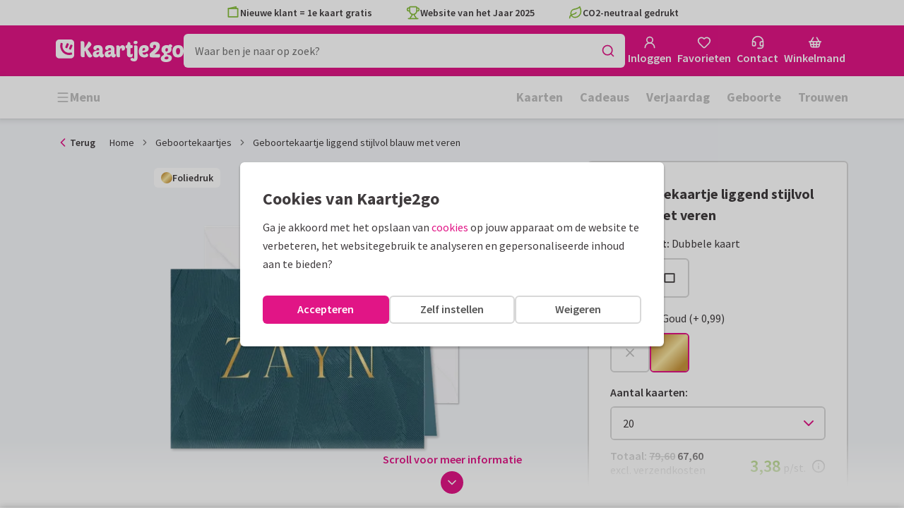

--- FILE ---
content_type: application/javascript
request_url: https://assets.kaartje2go.nl/assets/js/modern/5626.ef3df63e666b09c3953.js
body_size: 13983
content:
!function(){try{("undefined"!=typeof window?window:"undefined"!=typeof global?global:"undefined"!=typeof globalThis?globalThis:"undefined"!=typeof self?self:{}).SENTRY_RELEASE={id:"react-frontend@2026.01.21.1"}}catch(e){}}(),function(){try{var e="undefined"!=typeof window?window:"undefined"!=typeof global?global:"undefined"!=typeof globalThis?globalThis:"undefined"!=typeof self?self:{};e._sentryModuleMetadata=e._sentryModuleMetadata||{},e._sentryModuleMetadata[(new e.Error).stack]=function(e){for(var r=1;r<arguments.length;r++){var t=arguments[r];if(null!=t)for(var a in t)t.hasOwnProperty(a)&&(e[a]=t[a])}return e}({},e._sentryModuleMetadata[(new e.Error).stack],{"_sentryBundlerPluginAppKey:react-frontend":!0})}catch(e){}}();try{!function(){var e="undefined"!=typeof window?window:"undefined"!=typeof global?global:"undefined"!=typeof globalThis?globalThis:"undefined"!=typeof self?self:{},r=(new e.Error).stack;r&&(e._sentryDebugIds=e._sentryDebugIds||{},e._sentryDebugIds[r]="f1926b42-5e01-41e3-a927-0c6f53e80472",e._sentryDebugIdIdentifier="sentry-dbid-f1926b42-5e01-41e3-a927-0c6f53e80472")}()}catch(e){}(globalThis.__LOADABLE_LOADED_CHUNKS__=globalThis.__LOADABLE_LOADED_CHUNKS__||[]).push([[5626],{535(e,r,t){"use strict";e.exports=t.p+"images/card-rectl-normal.0577d0ef10ae06fc.webp"},740(e,r,t){var a={"./de-DE/card-oblong-back-large-nologo.png":69053,"./de-DE/card-oblong-back-large.png":34014,"./de-DE/card-oblong-single-back-large-nologo.png":15498,"./de-DE/card-oblong-single-back-large.png":19043,"./de-DE/card-rect-single-back-large-nologo.png":20999,"./de-DE/card-rectl-back-large-nologo.png":15094,"./de-DE/card-rectl-back-large.png":32815,"./de-DE/card-rectl-single-back-large-nologo.png":28799,"./de-DE/card-rectl-single-back-large.png":66040,"./de-DE/card-rectp-back-large-nologo.png":56906,"./de-DE/card-rectp-back-large.png":13699,"./de-DE/card-rectp-single-back-large-nologo.png":63363,"./de-DE/card-rectp-single-back-large.png":41596,"./de-DE/card-skysp-back-large-nologo.png":82590,"./de-DE/card-skysp-back-large.png":59879,"./de-DE/card-square-back-large-nologo.png":82225,"./de-DE/card-square-back-large.png":38786,"./de-DE/card-square-single-back-large-nologo.png":75454,"./de-DE/sas-card-oblong-back-large-nologo.png":40753,"./de-DE/sas-card-oblong-back-large.png":97570,"./de-DE/sas-card-oblong-single-back-large-nologo.png":84542,"./de-DE/sas-card-oblong-single-back-large.png":8679,"./de-DE/sas-card-rectl-back-large-nologo.png":46450,"./de-DE/sas-card-rectl-back-large.png":51675,"./de-DE/sas-card-rectl-single-back-large-nologo.png":14299,"./de-DE/sas-card-rectl-single-back-large.png":12580,"./de-DE/sas-card-rectp-back-large-nologo.png":54190,"./de-DE/sas-card-rectp-back-large.png":74455,"./de-DE/sas-card-rectp-single-back-large-nologo.png":6791,"./de-DE/sas-card-rectp-single-back-large.png":13488,"./de-DE/sas-card-skysp-back-large-nologo.png":94530,"./de-DE/sas-card-skysp-back-large.png":81259,"./de-DE/sas-card-square-back-large-nologo.png":26157,"./de-DE/sas-card-square-back-large.png":49838,"./de-DE/sas-card-square-single-back-large-nologo.png":68557,"./nl-BE/card-oblong-back-large-nologo.png":56278,"./nl-BE/card-oblong-back-large.png":76143,"./nl-BE/card-oblong-single-back-large-nologo.png":59359,"./nl-BE/card-oblong-single-back-large.png":38616,"./nl-BE/card-rect-single-back-large-nologo.png":66290,"./nl-BE/card-rectl-back-large-nologo.png":53031,"./nl-BE/card-rectl-back-large.png":67728,"./nl-BE/card-rectl-single-back-large-nologo.png":12180,"./nl-BE/card-rectl-single-back-large.png":59293,"./nl-BE/card-rectp-back-large-nologo.png":63331,"./nl-BE/card-rectp-back-large.png":87804,"./nl-BE/card-rectp-single-back-large-nologo.png":19200,"./nl-BE/card-rectp-single-back-large.png":43977,"./nl-BE/card-skysp-back-large-nologo.png":36971,"./nl-BE/card-skysp-back-large.png":7252,"./nl-BE/card-square-back-large-nologo.png":31234,"./nl-BE/card-square-back-large.png":33803,"./nl-BE/card-square-single-back-large-nologo.png":64427,"./nl-NL/card-oblong-back-large-nologo.png":10759,"./nl-NL/card-oblong-back-large.png":76400,"./nl-NL/card-oblong-single-back-large-nologo.png":36468,"./nl-NL/card-oblong-single-back-large.png":17021,"./nl-NL/card-rect-single-back-large-nologo.png":49677,"./nl-NL/card-rectl-back-large-nologo.png":75112,"./nl-NL/card-rectl-back-large.png":96929,"./nl-NL/card-rectl-single-back-large-nologo.png":45985,"./nl-NL/card-rectl-single-back-large.png":6706,"./nl-NL/card-rectp-back-large-nologo.png":25740,"./nl-NL/card-rectp-back-large.png":91877,"./nl-NL/card-rectp-single-back-large-nologo.png":82181,"./nl-NL/card-rectp-single-back-large.png":5430,"./nl-NL/card-skysp-back-large-nologo.png":5324,"./nl-NL/card-skysp-back-large.png":48613,"./nl-NL/card-square-back-large-nologo.png":20039,"./nl-NL/card-square-back-large.png":35952,"./nl-NL/card-square-single-back-large-nologo.png":20820};function s(e){var r=c(e);return t(r)}function c(e){if(!t.o(a,e)){var r=new Error("Cannot find module '"+e+"'");throw r.code="MODULE_NOT_FOUND",r}return a[e]}s.keys=function(){return Object.keys(a)},s.resolve=c,e.exports=s,s.id=740},2017(e,r,t){"use strict";e.exports=t.p+"images/card-rectp-normal-rounded-single.e496ac4dbc7982b5.png"},4494(e,r,t){"use strict";e.exports=t.p+"images/card-oblong-super-rounded.4e617e09254cfebe.png"},4539(e,r,t){"use strict";e.exports=t.p+"images/card-rectl-large-rounded.9510d5660015fe19.webp"},5324(e,r,t){"use strict";e.exports=t.p+"images/card-skysp-back-large-nologo.2d44b5a32b1de426.png"},5417(e,r,t){"use strict";e.exports=t.p+"images/card-rectp-super-rounded-single.6d281cb84e53dd93.png"},5430(e,r,t){"use strict";e.exports=t.p+"images/card-rectp-single-back-large.9b17e6eb8ba393d1.png"},6706(e,r,t){"use strict";e.exports=t.p+"images/card-rectl-single-back-large.31f07498cdf1ea34.png"},6791(e,r,t){"use strict";e.exports=t.p+"images/sas-card-rectp-single-back-large-nologo.ffa7e7b71c1c39f8.png"},6889(e,r,t){"use strict";e.exports=t.p+"images/card-square-super-rounded-single.853f0cb070d7fc3d.png"},7252(e,r,t){"use strict";e.exports=t.p+"images/card-skysp-back-large.1b04971ddcd8e7f5.png"},8679(e,r,t){"use strict";e.exports=t.p+"images/sas-card-oblong-single-back-large.a7b468d209c60a96.png"},8803(e,r,t){"use strict";t.d(r,{A:()=>y,r:()=>v});t(74423),t(72712),t(3362),t(21699);var a=t(96540),s=t(46215),c=t(98383),n=t(25593),o=t(21578),i=t(5e4),d=t(57660),l=t(39716),u=t(78900),p=t(37279),g=t(74804);function b(e,r){var t=Object.keys(e);if(Object.getOwnPropertySymbols){var a=Object.getOwnPropertySymbols(e);r&&(a=a.filter(function(r){return Object.getOwnPropertyDescriptor(e,r).enumerable})),t.push.apply(t,a)}return t}function f(e){for(var r=1;r<arguments.length;r++){var t=null!=arguments[r]?arguments[r]:{};r%2?b(Object(t),!0).forEach(function(r){m(e,r,t[r])}):Object.getOwnPropertyDescriptors?Object.defineProperties(e,Object.getOwnPropertyDescriptors(t)):b(Object(t)).forEach(function(r){Object.defineProperty(e,r,Object.getOwnPropertyDescriptor(t,r))})}return e}function m(e,r,t){return(r=function(e){var r=function(e,r){if("object"!=typeof e||!e)return e;var t=e[Symbol.toPrimitive];if(void 0!==t){var a=t.call(e,r||"default");if("object"!=typeof a)return a;throw new TypeError("@@toPrimitive must return a primitive value.")}return("string"===r?String:Number)(e)}(e,"string");return"symbol"==typeof r?r:r+""}(r))in e?Object.defineProperty(e,r,{value:t,enumerable:!0,configurable:!0,writable:!0}):e[r]=t,e}async function v(e){let r=arguments.length>1&&void 0!==arguments[1]&&arguments[1],t=arguments.length>2?arguments[2]:void 0,a=arguments.length>3?arguments[3]:void 0,s=arguments.length>4&&void 0!==arguments[4]?arguments[4]:{};const c=await i.o.getCard(e,r,t,a,s);return""===t&&""===a||(s.disableCache=!0),c}const y=function(e,r){var t,b;let m=!(arguments.length>2&&void 0!==arguments[2])||arguments[2];const{slug:y,shipType:h,url:w}=e,x=(0,l.A)(),O=m?(0,u.S)(x):void 0,P=m?(0,o.Ri)("PERSONALIZED_AGE_COOKIE_NAME",x):void 0,{data:k,error:S,refetch:_,isLoading:j,isSuccess:I,isError:E,isFetching:D}=(0,s.I)({queryKey:g.BI.withParams(e,r,O||"",P||""),queryFn:()=>v(e,r,O,P),enabled:m&&!!y,gcTime:30*n.OY,staleTime:1/0,retry:!1,retryOnMount:!1}),{cardImages:A,cards:q,cardSets:N,cardTags:T,cardproducts:C,designers:B,donations:R,envelopeSeals:L,products:M,productDesigns:G,meta:F,metatags:U,pricingOverviews:$,productSubtypes:z,productTags:W,tierPrices:V}=k||{};let H,Y=(null===S||void 0===S?void 0:S.status)||(null===k||void 0===k?void 0:k.status);const K=e=>{const r=e&&i.o.getCardUrl(e)||void 0;r&&(Y=c.FQ,H=r)},Q=(0,a.useMemo)(()=>{if(D)return;const e=q&&i.o.findCardBySlug(q,y);if(!e){const e=d.T.getFirstResource(q);return void K(e)}if(i.o.isCorrectUrl(e,w,r))return e;K(e)},[q,y,D]),X=(0,a.useMemo)(()=>{var e;const r=null===Q||void 0===Q||null===(e=Q.relationships)||void 0===e||null===(e=e.cardImages)||void 0===e||null===(e=e.data)||void 0===e?void 0:e.id;return r?null===A||void 0===A?void 0:A[r]:void 0},[null===Q||void 0===Q?void 0:Q.id,A]),J=(0,a.useMemo)(()=>{var e;if(!T)return[];const r=null===Q||void 0===Q||null===(e=Q.relationships)||void 0===e||null===(e=e.cardTags)||void 0===e?void 0:e.data,t=(null===r||void 0===r?void 0:r.map(e=>e.id))||[];return(null===t||void 0===t?void 0:t.map(e=>T[e]))||[]},[null===Q||void 0===Q?void 0:Q.id,T]),Z=(0,a.useMemo)(()=>{var e;const r=null===Q||void 0===Q||null===(e=Q.relationships)||void 0===e||null===(e=e.designers)||void 0===e||null===(e=e.data)||void 0===e?void 0:e.id;return r?null===B||void 0===B?void 0:B[r]:void 0},[null===Q||void 0===Q?void 0:Q.id,B]),ee=(0,a.useMemo)(()=>{var e;const r=null===Z||void 0===Z||null===(e=Z.relationships)||void 0===e||null===(e=e.donations)||void 0===e||null===(e=e.data)||void 0===e?void 0:e.id;return r?null===R||void 0===R?void 0:R[r]:void 0},[Z,R]),re=(0,a.useMemo)(()=>{var e;const r=null===Q||void 0===Q||null===(e=Q.relationships)||void 0===e||null===(e=e.envelopeSeals)||void 0===e||null===(e=e.data)||void 0===e?void 0:e.id;return r?null===L||void 0===L?void 0:L[r]:void 0},[Q,L]),te=(0,a.useMemo)(()=>{var e;const r=null===Q||void 0===Q||null===(e=Q.relationships)||void 0===e||null===(e=e.productDesigns)||void 0===e||null===(e=e.data)||void 0===e?void 0:e.map(e=>e.id),t=r&&r.find(e=>{var r;return(null===G||void 0===G||null===(r=G[e].meta)||void 0===r?void 0:r.productSubtypeId)===p.gM.ENVELOPE_SEALS});return t?null===G||void 0===G?void 0:G[t]:void 0},[Q,G]),ae=(0,a.useMemo)(()=>{var e;const r=null===Q||void 0===Q||null===(e=Q.relationships)||void 0===e||null===(e=e.preferredProducts)||void 0===e?void 0:e.data;return null===r||void 0===r?void 0:r.reduce((e,r)=>{var t;const a=r.id,s=null===M||void 0===M?void 0:M[a],c=null===s||void 0===s||null===(t=s.relationships)||void 0===t||null===(t=t.productSubtypes)||void 0===t||null===(t=t.data)||void 0===t?void 0:t.id;return s&&c?f(f({},e),{},{[p.Mg[c]]:s}):e},{})},[Q,M]),se=(0,a.useMemo)(()=>{var e;const r=null===Q||void 0===Q||null===(e=Q.relationships)||void 0===e||null===(e=e.productsForPreviews)||void 0===e?void 0:e.data;return null===r||void 0===r?void 0:r.reduce((e,r)=>{var t;const a=r.id,s=null===M||void 0===M?void 0:M[a],c=null===s||void 0===s||null===(t=s.relationships)||void 0===t||null===(t=t.productSubtypes)||void 0===t||null===(t=t.data)||void 0===t?void 0:t.id;return s&&c?f(f({},e),{},{[p.Mg[c]]:s}):e},{})},[Q,M]),ce=(0,a.useMemo)(()=>{var e;if(!Q||!C||!z||!Object.keys(z).length||!Object.keys(C).length)return;const r=(null===Q||void 0===Q||null===(e=Q.relationships)||void 0===e||null===(e=e.productSubtypes)||void 0===e||null===(e=e.data)||void 0===e?void 0:e.map(e=>e.id))||[],t={};return Object.values(C).forEach(e=>{var a;if(null!==(a=e.meta)&&void 0!==a&&a.isDefaultPdp){const a=null===r||void 0===r?void 0:r.find(r=>{var t;const a=null===z||void 0===z?void 0:z[r];return null===a||void 0===a||null===(t=a.meta)||void 0===t?void 0:t.sortedCardProducts.includes(e.id)});if(!a)return;t[e.attributes.pagesAmount]={cardproduct:e,productSubtypeId:a}}}),t},[null===Q||void 0===Q?void 0:Q.id]),ne=(0,a.useMemo)(()=>{if(!Q||!ce||!$||!Object.keys($).length)return;const e={};for(const a in ce)if(Object.prototype.hasOwnProperty.call(ce,a)){var r,t;const s=ce[a],c=null===(r=Object.values((null===(t=s.cardproduct.relationships)||void 0===t?void 0:t.pricingOverviews.data)||{}))||void 0===r?void 0:r[0];c&&(e[a]=$[c.id])}return Object.keys(e).length?e:void 0},[Q,ce,$]),oe=(0,a.useMemo)(()=>{var e;const r=null===Q||void 0===Q||null===(e=Q.relationships)||void 0===e||null===(e=e.cardSets)||void 0===e||null===(e=e.data)||void 0===e||null===(e=e[0])||void 0===e?void 0:e.id;return r?null===N||void 0===N?void 0:N[r]:void 0},[Q,N]),ie=(null===Q||void 0===Q?void 0:Q.attributes.cardSetImageUrl)||void 0,de=(null===oe||void 0===oe||null===(t=oe.attributes)||void 0===t?void 0:t.title)||void 0,le=null===Q||void 0===Q?void 0:Q.attributes.cardImpressionImageUrl,ue=null===Q||void 0===Q?void 0:Q.attributes.cardAmbianceImage,pe=(0,a.useMemo)(()=>{var e;return((null===oe||void 0===oe||null===(e=oe.relationships)||void 0===e||null===(e=e.cards)||void 0===e||null===(e=e.data)||void 0===e?void 0:e.map(e=>e.id))||[]).filter(e=>e!==(null===Q||void 0===Q?void 0:Q.id))},[Q,oe]),ge=(0,a.useMemo)(()=>q&&(null===pe||void 0===pe?void 0:pe.map(e=>q[e]))||[],[pe]),be=(0,a.useMemo)(()=>{var e;const r=null===Q||void 0===Q||null===(e=Q.relationships)||void 0===e||null===(e=e.metatags)||void 0===e||null===(e=e.data)||void 0===e?void 0:e.id;return r?null===U||void 0===U?void 0:U[r]:void 0},[Q,U]),fe=(0,a.useMemo)(()=>{if(!z||!C)return{};const e={};return Object.values(z).forEach(r=>{var t;const a=((null===(t=r.meta)||void 0===t?void 0:t.sortedCardProducts)||[]).map(e=>C[e]);e[r.id]=a}),e},[C,z]),me=(null===Q||void 0===Q||null===(b=Q.meta)||void 0===b?void 0:b.isRounded)||!1;return{isLoading:j,isSuccess:I,isError:E,refetch:_,data:k,error:S,card:Q,cardPrices:ne,cardTags:J,cardId:null===Q||void 0===Q?void 0:Q.id,cardImages:X,cardImpressionImage:le,cardAmbianceImage:ue,cardProducts:C,cardProductsByProductSubtypeId:fe,cardSetIds:pe,cardSetCards:ge,cardSetImage:ie,cardSetTitle:de,designer:Z,donation:ee,envelopeSeal:re,envelopeSealProductDesign:te,isFetching:D,isRounded:me,isPersonalized:!!O||!!P,meta:F,metatags:be,pdpDefaultCardProducts:ce,preferredProducts:f(f({},se),ae),pricingOverviews:$,productSubtypes:z,products:M,productDesigns:G,productTags:W,redirectLocation:H,shipType:h,statusCode:Y,tierPrices:V,getCardTierPrices:e=>{var r,t;if(!e)return[];const a=null===C||void 0===C?void 0:C[e],s=(null===a||void 0===a||null===(r=a.meta)||void 0===r?void 0:r.sortedTierPrices)||(null===a||void 0===a||null===(t=a.relationships)||void 0===t||null===(t=t.tierPrices)||void 0===t||null===(t=t.meta)||void 0===t?void 0:t.sortedCollection)||[];return s.length?s.map(e=>(e=>{if(e)return null===V||void 0===V?void 0:V[e]})(e)).filter(Boolean):[]}}}},9943(e,r,t){"use strict";e.exports=t.p+"images/card-rectp-normal-rounded.b5455461bcb40ae3.webp"},10759(e,r,t){"use strict";e.exports=t.p+"images/card-oblong-back-large-nologo.005e98e2c188cfcb.png"},10811(e,r,t){"use strict";e.exports=t.p+"images/card-skyp-rounded-single.1d148adf17b1a86b.png"},11334(e,r,t){"use strict";e.exports=t.p+"images/card-oblong-normal-rounded.45571193a06c5d67.png"},11607(e,r,t){"use strict";e.exports=t.p+"images/card-oblong-super-rounded.cb75873002d183ae.webp"},12180(e,r,t){"use strict";e.exports=t.p+"images/card-rectl-single-back-large-nologo.ffa7e7b71c1c39f8.png"},12311(e,r,t){var a={"./card-skyp-rounded-single.png":10811,"./card-skyp-rounded-single.webp":63648,"./card-skyp-rounded.png":85752,"./card-skyp-rounded.webp":97509,"./card-skyp.png":24516,"./card-skyp.webp":67001};function s(e){var r=c(e);return t(r)}function c(e){if(!t.o(a,e)){var r=new Error("Cannot find module '"+e+"'");throw r.code="MODULE_NOT_FOUND",r}return a[e]}s.keys=function(){return Object.keys(a)},s.resolve=c,e.exports=s,s.id=12311},12580(e,r,t){"use strict";e.exports=t.p+"images/sas-card-rectl-single-back-large.a7b468d209c60a96.png"},13488(e,r,t){"use strict";e.exports=t.p+"images/sas-card-rectp-single-back-large.61738a2f37993012.png"},13671(e,r,t){"use strict";e.exports=t.p+"images/card-square-super.88eb891b6691e160.webp"},13678(e,r,t){"use strict";e.exports=t.p+"images/card-rectl-large-rounded-single.af1b8f80ddc304a6.webp"},13699(e,r,t){"use strict";e.exports=t.p+"images/card-rectp-back-large.a94a97aec379c2ab.png"},14086(r,t,a){"use strict";a.d(t,{a:()=>k});a(3362),a(38781);var s=a(8802),c=a(88215),n=a(21578),o=a(78900),i=a(55992),d=a(98383),l=a(19599),u=a(57660),p=a(56876),g=a(440),b=a(30400),f=a(71796),m=a(36926),v=a(14586),y=a(94636),h=a(83955);const w=["userId","experimentsManager"];function x(e,r){var t=Object.keys(e);if(Object.getOwnPropertySymbols){var a=Object.getOwnPropertySymbols(e);r&&(a=a.filter(function(r){return Object.getOwnPropertyDescriptor(e,r).enumerable})),t.push.apply(t,a)}return t}function O(e){for(var r=1;r<arguments.length;r++){var t=null!=arguments[r]?arguments[r]:{};r%2?x(Object(t),!0).forEach(function(r){P(e,r,t[r])}):Object.getOwnPropertyDescriptors?Object.defineProperties(e,Object.getOwnPropertyDescriptors(t)):x(Object(t)).forEach(function(r){Object.defineProperty(e,r,Object.getOwnPropertyDescriptor(t,r))})}return e}function P(e,r,t){return(r=function(e){var r=function(e,r){if("object"!=typeof e||!e)return e;var t=e[Symbol.toPrimitive];if(void 0!==t){var a=t.call(e,r||"default");if("object"!=typeof a)return a;throw new TypeError("@@toPrimitive must return a primitive value.")}return("string"===r?String:Number)(e)}(e,"string");return"symbol"==typeof r?r:r+""}(r))in e?Object.defineProperty(e,r,{value:t,enumerable:!0,configurable:!0,writable:!0}):e[r]=t,e}class k{static async reorderThroughCardPlanner(e,r){var t;let a=arguments.length>2&&void 0!==arguments[2]&&arguments[2];p.q.captureBreadcrumb("action","CardSuborderService.reorderCardSuborderThroughCardPlanner");const s=await l.G.post(c.yA3,{userId:e,suborderId:r,removeOriginal:a},{retries:1}),n=u.T.getFirstResource(s.cardSuborders);return(null===n||void 0===n||null===(t=n.meta)||void 0===t?void 0:t.hashedId)||!1}static async setCardProduct(e,r,t){p.q.captureBreadcrumb("action","CardSuborderService.setCardProduct",{suborderId:r,cardProductId:t});const a=u.T.createPostData("cardproducts",void 0,{id:t});return l.G.put(c.M20,O({userId:e,suborderId:r},a))}static getAvailableCardProductsForSuborder(e,r,t,a,s,n,o){p.q.captureBreadcrumb("action","CardSuborderService.getAvailableCardProducts",{suborderId:r,shipType:t,quantity:a});const i={suborderId:r,userId:e,include:["pricing_overviews"],shiptype:t,qty:a||1,is_processed_by_print_api:s||!1,is_processed_by_bloom_gift:n||!1};return l.G.get(c.u9H,i,{signal:o})}static get setQuantityInterceptor(){return{onFulfilled:e=>e,onRejected:async e=>{const r=e.response?e.response.status:null,t=e.config;return t&&r===d.lF?(t.headers["X-Agree-Policy"]="true",l.G.instance(t)):Promise.reject(e)}}}static setDefaults(e,r){return p.q.captureBreadcrumb("action","CardSuborderService.setDefaults",{suborderId:r}),l.G.put(c.gJL,{userId:e,suborderId:r})}static setQuantity(e,r,t,a){p.q.captureBreadcrumb("action","CardSuborderService.setQuantity",{suborderId:r,quantity:t});const s=u.T.createPostData("cardproducts",void 0,{quantity:t});return l.G.put(c.bXQ,O({userId:e,suborderId:r},s),{signal:a,responseInterceptor:this.setQuantityInterceptor,includeHeaders:!0})}static setShipType(e,r,t,a){let s=arguments.length>4&&void 0!==arguments[4]&&arguments[4];p.q.captureBreadcrumb("action","CardSuborderService.setShipType",{suborderId:r,shipTypeId:t});const n=a?{id:t.toString(),quantity:a}:{id:t.toString()},o=u.T.createPostData("ship_types",void 0,n),i=s?{"X-Agree-Policy":"true"}:void 0;return l.G.put(c.rkR,O({userId:e,suborderId:r},o),{includeHeaders:!0,headers:i})}static updateConceptName(e,r,t){p.q.captureBreadcrumb("action","CardSuborderService.updateConceptName",{suborderId:r,name:t});const a=u.T.createPostData("card_suborders",void 0,{name:t});return l.G.patch(c.WBs,O({userId:e,suborderId:r},a),{retries:1})}static setComplete(e,r,t){p.q.captureBreadcrumb("action","CardSuborderService.setComplete",{suborderId:r});const a=u.T.createPostData("cardsuborders",r,t);return l.G.put(c.jFm,O({userId:e,suborderId:r},a),{retries:1})}static addAddOn(e,r,t,a){const s=O({id:t},a&&{product_design:{id:a}}),n=O({suborderId:r,userId:e,include:["postcards.cards.categories","cardproducts","add_ons","ship_methods","ship_types","product_designs"]},u.T.createPostData("products",void 0,s));return p.q.captureBreadcrumb("action","CardSuborderService.addAddOn",{suborderId:r,addOnId:t,designId:a}),l.G.post(c.X9y,n).then(()=>!0)}static async deleteAddOn(e,r,t){const a={suborderId:r,userId:e,addOnId:t};return p.q.captureBreadcrumb("action","CardSuborderService.deleteAddOn",{suborderId:r,addOnId:t}),l.G.delete(c.Wz1,a).then(()=>!0).catch(()=>!1)}static async deletePickupPoint(e,r,t){return p.q.captureBreadcrumb("action","CardSuborderService.deletePickupPoint",{suborderId:r,addressId:t}),l.G.delete(c.Hh0,{userId:e,suborderId:r,addressId:t})}static async addDonation(e,r,t,a){p.q.captureBreadcrumb("action","CardSuborderService.addDonation",{suborderId:r,donationAmount:t,donationAddOnId:a});const s={price:t,productId:a},n=O({suborderId:r,userId:e},u.T.createPostData("donations",void 0,s));return l.G.post(c.Za7,n).then(()=>!0)}static getQuoteForNonExistingSuborder(e,r){p.q.captureBreadcrumb("action","CardSuborderService.getQuoteForNonExistingSuborder");const{addons:t,cardId:a,foilPrint:s,productId:n,productSubtypeId:o,quantity:i,shipTypeId:d,userId:g}=e,b={product_subtype_id:o,quantity_for_calculation:i,foil_print:s},f=[u.T.createRelation("postcards","postcards"),u.T.createRelation("ship_types","ship_types",d),u.T.createRelation("productForCalculation","productForCalculation",n)];t.forEach(e=>{f.push(u.T.createRelation("card_add_ons","card_add_ons",e))});const m=u.T.createPostData("card_suborders","",b,f);m.included=[u.T.createInclude("postcards",[{type:"cards",id:a}])];const v=g?c.lFt:c.F5y;return l.G.patch(`${v}?include=add_ons,pricing_overviews`,O({userId:g},m),{signal:r})}static async getScheduledSuborderProgress(e,r){p.q.captureBreadcrumb("action","CardSuborderService.getScheduledSuborderProgress");const t=await l.G.get(c.HhA,{userId:e,suborderId:r}),a=u.T.getFirstResource(t.suborderGenerationProgress);return a||"done"}static async createSuborder(r,t){const{userId:a,experimentsManager:d}=r,p=function(e,r){if(null==e)return{};var t,a,s=function(e,r){if(null==e)return{};var t={};for(var a in e)if({}.hasOwnProperty.call(e,a)){if(-1!==r.indexOf(a))continue;t[a]=e[a]}return t}(e,r);if(Object.getOwnPropertySymbols){var c=Object.getOwnPropertySymbols(e);for(a=0;a<c.length;a++)t=c[a],-1===r.indexOf(t)&&{}.propertyIsEnumerable.call(e,t)&&(s[t]=e[t])}return s}(r,w),{cardId:x,editorBranch:P,finishingProducts:k,hasFoilPrint:S,locale:_,productId:j,productShapeId:I,productSubtypeId:E,quantity:D,startPhotoId:A,isScheduled:q,shipTypeId:N,ignoreIncompatibleProducts:T}=p,C={product_subtype_id:E,foil_print:S,locale:_},B=T?{"X-Agree-Policy":"true"}:void 0,R=q?i.oW.DIRECT:N||this.determineShipType(r);R===i.oW.BOX&&(C.quantity=D);const L=[u.T.createRelation("postcards","postcards"),u.T.createRelation("ship_types","ship_types",R)];j&&L.push(u.T.createRelation("products","products",j)),null!==k&&void 0!==k&&k.length&&k.filter(Boolean).forEach(e=>{L.push(u.T.createRelation("card_add_ons","product",e))});const M=u.T.createPostData("card_suborders",void 0,C,L);if(M.included=[],x){const e={type:"cards",id:x};M.included.push(u.T.createInclude("postcards",[e]))}else if(I&&A){const e={type:"product_shape",id:I},r={type:"start_photo",id:A};M.included.push(u.T.createInclude("postcards",[e,r]))}const G=(0,o.S)(),F=Object.keys(G).length,U=(0,n.Ri)("PERSONALIZED_AGE_COOKIE_NAME"),$=Object.keys(U).length;if(!q&&(0!==F||0!==$)){const e={};0!==F&&(e.name=G),0!==$&&(e.age=U),M.meta={personalized:e}}try{const e=q?c.FKo:c.LTP,r=await l.G.post(e,O({userId:a},M),{includeHeaders:!0,headers:B,retries:3}),{hashedId:n}=(0,s.KP)(null===r||void 0===r?void 0:r.cardSuborders)||{};t&&await t(n);const o=null===d||void 0===d?void 0:d.findById(340);if(d&&o&&!o.isAssigned()){const e=null===o||void 0===o?void 0:o.assign();d.assign(o,e);const r=d.cookie.asString();(0,m.V)()&&y.W.setClientSideCookie(v.j.cookieName,r,{maxAge:r?v.j.cookieOptions.maxAge:-1,sameSite:"lax"})}n&&window.location.assign((0,b.p)({locale:_,hashedId:n,editorBranch:P}))}catch(e){throw(0,h.X)(e)||((0,f.A)(e),g.e0.genericError()),e}}static determineShipType(e){const{hasGift:r,isOneToMany:t,isPaidSample:a,isSample:s}=e;return s?a?i.oW.PAID_SAMPLE:i.oW.SAMPLE:t&&!r?i.oW.BOX:i.oW.DIRECT}}},14299(e,r,t){"use strict";e.exports=t.p+"images/sas-card-rectl-single-back-large-nologo.ffa7e7b71c1c39f8.png"},14874(e,r,t){"use strict";e.exports=t.p+"images/card-oblong-large.3d0d602297c3051f.png"},15094(e,r,t){"use strict";e.exports=t.p+"images/card-rectl-back-large-nologo.005e98e2c188cfcb.png"},15106(e,r,t){"use strict";e.exports=t.p+"images/card-rectp-super-rounded-single.106e915c93068482.webp"},15498(e,r,t){"use strict";e.exports=t.p+"images/card-oblong-single-back-large-nologo.ffa7e7b71c1c39f8.png"},17021(e,r,t){"use strict";e.exports=t.p+"images/card-oblong-single-back-large.31f07498cdf1ea34.png"},17870(e,r,t){"use strict";e.exports=t.p+"images/card-square-small-rounded-single.afdf1f06228a622d.webp"},19043(e,r,t){"use strict";e.exports=t.p+"images/card-oblong-single-back-large.34d214f87dc6a9a7.png"},19200(e,r,t){"use strict";e.exports=t.p+"images/card-rectp-single-back-large-nologo.ffa7e7b71c1c39f8.png"},20039(e,r,t){"use strict";e.exports=t.p+"images/card-square-back-large-nologo.479bc8ab35091c87.png"},20635(e,r,t){"use strict";e.exports=t.p+"images/card-rectl-large.65fa5f120ee13022.webp"},20820(e,r,t){"use strict";e.exports=t.p+"images/card-square-single-back-large-nologo.479bc8ab35091c87.png"},20999(e,r,t){"use strict";e.exports=t.p+"images/card-rect-single-back-large-nologo.005e98e2c188cfcb.png"},21135(e,r,t){"use strict";t.d(r,{m:()=>o});var a=t(96540),s=t(84832),c=t(61601),n=t(74848);function o(e){let{children:r,emptyChildren:t,fetchFailed:o,fetchingChildren:i,isEmpty:d,isFetching:l,buttonAction:u,buttonText:p,text:g,title:b}=e;return l?(0,n.jsx)(a.Fragment,{children:i||(0,n.jsx)(s.A,{})}):o?(0,n.jsx)(c.A,{light:!0,buttonAction:u,buttonText:p,text:g,title:b}):d?(0,n.jsx)(a.Fragment,{children:t}):(0,n.jsx)(a.Fragment,{children:r})}},24322(e,r,t){"use strict";e.exports=t.p+"images/card-rectp-large-rounded.d5707a2a03908b56.png"},24506(e,r,t){"use strict";e.exports=t.p+"images/card-oblong-large-rounded.817464319e18d7c5.png"},24516(e,r,t){"use strict";e.exports=t.p+"images/card-skyp.0bedbef759ec6088.png"},25294(e,r,t){"use strict";e.exports=t.p+"images/card-rectp-normal-rounded.fca33db46808c283.png"},25553(e,r,t){"use strict";e.exports=t.p+"images/circular_address.1ca866092fff1a69.png"},25590(e,r,t){"use strict";e.exports=t.p+"images/card-oblong-super.ddbd26aa1250e3e1.png"},25740(e,r,t){"use strict";e.exports=t.p+"images/card-rectp-back-large-nologo.1c077341529d3e6e.png"},26157(e,r,t){"use strict";e.exports=t.p+"images/sas-card-square-back-large-nologo.0e8854bc8cde95ca.png"},26570(e,r,t){"use strict";e.exports=t.p+"images/card-rectl-super-rounded-single.b83f5f7951196f84.webp"},28511(e,r,t){"use strict";e.exports=t.p+"images/card-rectl-normal-rounded.a23613e6358ec6de.webp"},28799(e,r,t){"use strict";e.exports=t.p+"images/card-rectl-single-back-large-nologo.ffa7e7b71c1c39f8.png"},30575(e,r,t){"use strict";e.exports=t.p+"images/card-square-super-rounded.d6082afbd54dfb24.webp"},30790(e,r,t){"use strict";e.exports=t.p+"images/card-rectp-super-rounded.5ccca875c292223b.png"},30893(e,r,t){"use strict";e.exports=t.p+"images/circular_address.a81c4ca5311cbd67.png"},31134(e,r,t){"use strict";e.exports=t.p+"images/card-rectl-super-rounded.16fbe057be2f214e.png"},31234(e,r,t){"use strict";e.exports=t.p+"images/card-square-back-large-nologo.bd3c92cbe77af696.png"},31745(e,r,t){"use strict";e.exports=t.p+"images/card-square-normal-rounded-single.f67be2269aecd456.png"},32815(e,r,t){"use strict";e.exports=t.p+"images/card-rectl-back-large.7fce5262434e74e1.png"},33001(e,r,t){"use strict";t.d(r,{b:()=>f});t(74423),t(23792),t(3362),t(21699),t(62953);var a=t(8802),s=t(19599),c=t(88215),n=t(56876),o=t(37279),i=t(59320),d=t(57660),l=t(86607);const u=["params","includes"];function p(e,r){var t=Object.keys(e);if(Object.getOwnPropertySymbols){var a=Object.getOwnPropertySymbols(e);r&&(a=a.filter(function(r){return Object.getOwnPropertyDescriptor(e,r).enumerable})),t.push.apply(t,a)}return t}function g(e){for(var r=1;r<arguments.length;r++){var t=null!=arguments[r]?arguments[r]:{};r%2?p(Object(t),!0).forEach(function(r){b(e,r,t[r])}):Object.getOwnPropertyDescriptors?Object.defineProperties(e,Object.getOwnPropertyDescriptors(t)):p(Object(t)).forEach(function(r){Object.defineProperty(e,r,Object.getOwnPropertyDescriptor(t,r))})}return e}function b(e,r,t){return(r=function(e){var r=function(e,r){if("object"!=typeof e||!e)return e;var t=e[Symbol.toPrimitive];if(void 0!==t){var a=t.call(e,r||"default");if("object"!=typeof a)return a;throw new TypeError("@@toPrimitive must return a primitive value.")}return("string"===r?String:Number)(e)}(e,"string");return"symbol"==typeof r?r:r+""}(r))in e?Object.defineProperty(e,r,{value:t,enumerable:!0,configurable:!0,writable:!0}):e[r]=t,e}class f{static getProduct(e,r){let t=arguments.length>2&&void 0!==arguments[2]&&arguments[2],a=arguments.length>3&&void 0!==arguments[3]&&arguments[3],o=arguments.length>4?arguments[4]:void 0;n.q.captureBreadcrumb("action","ProductService.getProduct",{subtype:e,product:r});const i=["images","pricing_overviews","product_subtypes","designers.donations","product_set.product_set_products.products.product_subtypes"];return t&&i.push("metatags"),a&&i.push("gift_with_card"),s.G.get(t?c.Ki1:c.KiQ,{subtype:e,product:r,include:i},o)}static getGiftById(e,r){n.q.captureBreadcrumb("action","ProductService.getGiftById",{productId:e});return s.G.get(c.kan,{productId:e,include:["images","pricing_overviews","product_subtypes","product_set.product_set_products.products.product_subtypes","product_set.product_set_products.products.pricing_overviews","productTags"]},r)}static getProductsBySubtype(e,r,t){n.q.captureBreadcrumb("action","ProductService.getProductsBySubtype",g({subtype:e},r));return s.G.get(c.tam,g({subtype:e,include:["images","pricing_overviews","product_subtypes"]},r),t)}static getDesignableProductsBySubtype(e,r,t){n.q.captureBreadcrumb("action","ProductService.getDesignableProductsBySubtype",g({subtype:e},r));return s.G.get(c.A7Y,g({subtype:e,include:["products.pricing_overviews","products.product_subtypes"]},r),t)}static getProductDesigns(e,r){n.q.captureBreadcrumb("action","ProductService.getProductDesigns",g({},e));const{params:t,includes:a=[]}=e,o=function(e,r){if(null==e)return{};var t,a,s=function(e,r){if(null==e)return{};var t={};for(var a in e)if({}.hasOwnProperty.call(e,a)){if(-1!==r.indexOf(a))continue;t[a]=e[a]}return t}(e,r);if(Object.getOwnPropertySymbols){var c=Object.getOwnPropertySymbols(e);for(a=0;a<c.length;a++)t=c[a],-1===r.indexOf(t)&&{}.propertyIsEnumerable.call(e,t)&&(s[t]=e[t])}return s}(e,u),i=["products.product_subtypes",...a];return s.G.get(c.hTW,g(g(g({},t),o),{},{include:i}),r)}static getAvailableProducts(e){n.q.captureBreadcrumb("action","ProductService.getAvailableProducts",{params:e});const{cardId:r,productId:t,productSubtypeId:a,productSubtypeIds:o,quantity:i,shipTypeId:l}=e;let u=`${c.O6P}?product=${t}&include=product_subtypes,pricing_overviews`;o.forEach(e=>{u+=`&product_subtype_ids[]=${e}`});const p={product_subtype_id:a,quanitity_for_calculation:i},b=[d.T.createRelation("postcards","postcards"),d.T.createRelation("ship_types","ship_types",l)],f=d.T.createPostData("card_suborders","",p,b);return f.included=[d.T.createInclude("postcards",[{type:"cards",id:r}])],s.G.patch(u,g({},f))}static getAvailableAddOnsForProduct(e,r){const{productId:t,shipTypeId:a,hasFoilPrint:o,subtypeIds:i,cardCategoryId:d,cardWithCustomSealId:l,includeUnavailable:u=!1,isProcessedByPrintApi:p=!1,isProcessedByBloomGift:g=!1,isSingleRectangleWithoutEditedBack:b=!1}=e;return n.q.captureBreadcrumb("action","ProductService.getAvailableProductsForSuborder",{subtypeIds:i}),s.G.get(c.ytJ,{available_for_selection:u,single_rectangle_without_edited_back:b,productId:t,shipTypeId:a,cardCategoryId:d,product_subtype_ids:i,isFoilPrint:o,cardWithCustomSeal:l,is_processed_by_print_api:p,is_processed_by_bloom_gift:g,include:["pricing_overviews","product_subtypes"]},{useMultiValueKeys:!0,retries:0,signal:r})}static async getRelatedProductSubtypes(e,r,t){n.q.captureBreadcrumb("action","ProductService.getRelatedProductSubtypes",{productId:e,categoryId:r,cardId:t});return s.G.get(c.avW,{productId:e,categoryId:r,cardId:t,include:["cross_sell_products.pricing_overviews","images","pricing_overviews","product_subtypes","product_designs"]})}static async getRelatedProductSubtypesForCategory(e,r){n.q.captureBreadcrumb("action","ProductService.getRelatedProductSubtypes",{productId:e,categoryId:r});return s.G.get(c.Dsm,{productId:e,categoryId:r,include:["cross_sell_products.pricing_overviews","images","pricing_overviews","product_subtypes","product_designs"]})}static async getGenericRelatedProductSubtypes(e,r){n.q.captureBreadcrumb("action","ProductService.getGenericRelatedProductSubtypes",{productId:e});return s.G.get(c.GGt,{productId:e,shape:r,include:["cross_sell_products.pricing_overviews","images","pricing_overviews","product_subtypes","product_designs"]})}static getStandaloneSuborderCreationMethod(e){if(e===o.gM.ENVELOPE_SEALS)return this.createEnvelopeSealSuborder}static async createEnvelopeSealSuborder(e,r){const t=await s.G.post(c.GiP,g({userId:e},r)),{hashedId:n}=(0,a.KP)(t[i.iE.STANDALONE_ENVELOPE_SEAL])||{};return n}static async createProductSuborder(e,r){const{productId:t,productSubtypeId:a,quantity:s,productDesignId:c}=r,o=g(g({product_id:t,product_subtype_id:a},c&&{product_design:{id:c}}),{},{quantity:s}),i=d.T.createPostData("suborders",void 0,o);n.q.captureBreadcrumb("action","Productservice.createProductSuborder",g({userId:e},r));const l=this.getStandaloneSuborderCreationMethod(a);if(!l)throw new Error("Unsupported product subtype");return l(e,i)}static async getProductDesign(e,r){if(!e)throw new Error("Product design id or slug is missing");n.q.captureBreadcrumb("action","Productservice.getProductDesign",{productDesignIdSlug:e});return s.G.get(c.mvy,{productDesignId:e,include:["products.product_subtypes","products.pricing_overviews","metatags","categories"]},r)}static async getRecommendedProductDesign(e){if(!e)throw new Error("Product design slug is missing");return n.q.captureBreadcrumb("action","Productservice.getRecommendedProductDesign",{slug:e}),s.G.get(c.CiI,{productSlug:e})}static async getProductsWithSameShape(e){(0,l.V)(!!e,"Product id is required"),n.q.captureBreadcrumb("action","Productservice.getProductsWithSameShape",{productId:e});return s.G.get(c.Ie7,{productId:e,include:["images","pricing_overviews","product_subtypes"]})}}},33803(e,r,t){"use strict";e.exports=t.p+"images/card-square-back-large.3a359adc831a7127.png"},34014(e,r,t){"use strict";e.exports=t.p+"images/card-oblong-back-large.7fce5262434e74e1.png"},34471(e,r,t){"use strict";t.d(r,{h:()=>l});var a=t(34164),s=t(74186),c=t(74848);const n=["className"];function o(e,r){var t=Object.keys(e);if(Object.getOwnPropertySymbols){var a=Object.getOwnPropertySymbols(e);r&&(a=a.filter(function(r){return Object.getOwnPropertyDescriptor(e,r).enumerable})),t.push.apply(t,a)}return t}function i(e){for(var r=1;r<arguments.length;r++){var t=null!=arguments[r]?arguments[r]:{};r%2?o(Object(t),!0).forEach(function(r){d(e,r,t[r])}):Object.getOwnPropertyDescriptors?Object.defineProperties(e,Object.getOwnPropertyDescriptors(t)):o(Object(t)).forEach(function(r){Object.defineProperty(e,r,Object.getOwnPropertyDescriptor(t,r))})}return e}function d(e,r,t){return(r=function(e){var r=function(e,r){if("object"!=typeof e||!e)return e;var t=e[Symbol.toPrimitive];if(void 0!==t){var a=t.call(e,r||"default");if("object"!=typeof a)return a;throw new TypeError("@@toPrimitive must return a primitive value.")}return("string"===r?String:Number)(e)}(e,"string");return"symbol"==typeof r?r:r+""}(r))in e?Object.defineProperty(e,r,{value:t,enumerable:!0,configurable:!0,writable:!0}):e[r]=t,e}function l(e){let{className:r}=e,t=function(e,r){if(null==e)return{};var t,a,s=function(e,r){if(null==e)return{};var t={};for(var a in e)if({}.hasOwnProperty.call(e,a)){if(-1!==r.indexOf(a))continue;t[a]=e[a]}return t}(e,r);if(Object.getOwnPropertySymbols){var c=Object.getOwnPropertySymbols(e);for(a=0;a<c.length;a++)t=c[a],-1===r.indexOf(t)&&{}.propertyIsEnumerable.call(e,t)&&(s[t]=e[t])}return s}(e,n);return(0,c.jsx)("div",{className:(0,a.A)("card-corners-preview",r),children:(0,c.jsx)(s.A,i({},t))})}},35499(e,r,t){"use strict";e.exports=t.p+"images/card-oblong-large-rounded.9de26edf64ef0c17.webp"},35785(e,r,t){"use strict";e.exports=t.p+"images/card-oblong-normal-rounded-single.a4b98626233017ae.png"},35952(e,r,t){"use strict";e.exports=t.p+"images/card-square-back-large.5751bd9a1169debf.png"},36166(e,r,t){"use strict";e.exports=t.p+"images/card-rectl-super.ddbd26aa1250e3e1.png"},36468(e,r,t){"use strict";e.exports=t.p+"images/card-oblong-single-back-large-nologo.ffa7e7b71c1c39f8.png"},36971(e,r,t){"use strict";e.exports=t.p+"images/card-skysp-back-large-nologo.1ddc0c1842156c25.png"},38616(e,r,t){"use strict";e.exports=t.p+"images/card-oblong-single-back-large.d0d9c2cab1e0e9f1.png"},38786(e,r,t){"use strict";e.exports=t.p+"images/card-square-back-large.da6069b422fa2198.png"},40753(e,r,t){"use strict";e.exports=t.p+"images/sas-card-oblong-back-large-nologo.005e98e2c188cfcb.png"},41596(e,r,t){"use strict";e.exports=t.p+"images/card-rectp-single-back-large.34d214f87dc6a9a7.png"},42685(e,r,t){"use strict";e.exports=t.p+"images/card-rectl-large-rounded-single.ac8a46aa9dbccba1.png"},43853(e,r,t){"use strict";t.d(r,{D:()=>o});var a=t(25428),s=t(25553),c=t(30893),n=t(91764);function o(e){return{"--address-circle":`url("${e===a.DE?n:e===a.BE?c:s}")`}}},43879(e,r,t){"use strict";e.exports=t.p+"images/card-rectl-super-rounded.b75635720cd4ee8e.webp"},43977(e,r,t){"use strict";e.exports=t.p+"images/card-rectp-single-back-large.5e3b1a6184c87f12.png"},45985(e,r,t){"use strict";e.exports=t.p+"images/card-rectl-single-back-large-nologo.ffa7e7b71c1c39f8.png"},46450(e,r,t){"use strict";e.exports=t.p+"images/sas-card-rectl-back-large-nologo.005e98e2c188cfcb.png"},46526(e,r,t){"use strict";e.exports=t.p+"images/card-oblong-large-rounded-single.af1b8f80ddc304a6.webp"},46622(e,r,t){"use strict";e.exports=t.p+"images/card-oblong-normal.56d0b161a936d2ee.png"},48574(e,r,t){"use strict";e.exports=t.p+"images/card-rectp-super.634ee3f67c1ab611.png"},48613(e,r,t){"use strict";e.exports=t.p+"images/card-skysp-back-large.43ff6e8615dc3528.png"},49677(e,r,t){"use strict";e.exports=t.p+"images/card-rect-single-back-large-nologo.005e98e2c188cfcb.png"},49838(e,r,t){"use strict";e.exports=t.p+"images/sas-card-square-back-large.3df10e0634cbc5e0.png"},5e4(r,t,a){"use strict";a.d(t,{o:()=>f});a(74423),a(23792),a(3362),a(11392),a(62953);var s=a(88215),c=a(80971),n=a(55992),o=a(19599),i=a(56876),d=a(57660),l=a(48535),u=a(91676);function p(e,r){var t=Object.keys(e);if(Object.getOwnPropertySymbols){var a=Object.getOwnPropertySymbols(e);r&&(a=a.filter(function(r){return Object.getOwnPropertyDescriptor(e,r).enumerable})),t.push.apply(t,a)}return t}function g(e){for(var r=1;r<arguments.length;r++){var t=null!=arguments[r]?arguments[r]:{};r%2?p(Object(t),!0).forEach(function(r){b(e,r,t[r])}):Object.getOwnPropertyDescriptors?Object.defineProperties(e,Object.getOwnPropertyDescriptors(t)):p(Object(t)).forEach(function(r){Object.defineProperty(e,r,Object.getOwnPropertyDescriptor(t,r))})}return e}function b(e,r,t){return(r=function(e){var r=function(e,r){if("object"!=typeof e||!e)return e;var t=e[Symbol.toPrimitive];if(void 0!==t){var a=t.call(e,r||"default");if("object"!=typeof a)return a;throw new TypeError("@@toPrimitive must return a primitive value.")}return("string"===r?String:Number)(e)}(e,"string");return"symbol"==typeof r?r:r+""}(r))in e?Object.defineProperty(e,r,{value:t,enumerable:!0,configurable:!0,writable:!0}):e[r]=t,e}class f{static async getCard(e){let{slug:r,shipType:t}=e,a=arguments.length>1&&void 0!==arguments[1]&&arguments[1],c=arguments.length>2?arguments[2]:void 0,d=arguments.length>3?arguments[3]:void 0,l=arguments.length>4?arguments[4]:void 0;i.q.captureBreadcrumb("action","CardService.getCard",{slug:r,shipType:t,isSample:a,personalizedName:c});const u=["categories","card_images","card_tags","preferred_products.product_subtypes","products_for_previews.product_subtypes","designers.donations","product_subtypes.cardproducts.pricing_overviews","product_subtypes.cardproducts.finishing_products.product_subtypes","product_subtypes.cardproducts.finishing_products.pricing_overviews","productTags","metatags","card_sets.cards","envelope_seals.products","product_designs"];t===n.zN.BOX&&u.push("product_subtypes.cardproducts.tier_prices");const p={slug:r,include:u,shiptype:t};c&&(p.firstName=c),d&&(p.age=d),a&&(p.isSample=!0);const g=await o.G.get(s.ihV,p,l);return g.cards?g:Promise.reject()}static findCardBySlug(e,r){const t=Object.values(e);return t&&t.find(e=>e&&e.attributes.slug===r)||void 0}static getCardUrl(e){return e.attributes.url}static getCardSetUrl(e){return`/${e.attributes.categorySlug}/set/${e.attributes.slug}`}static isCorrectUrl(e,r,t){const a=this.getCardUrl(e),s=this.getCardSetUrl(e);return!(!a||!s)&&(t?r.startsWith(a):r===a||r===s)}static getRecentlyViewed(e){let r=arguments.length>1&&void 0!==arguments[1]?arguments[1]:1,t=arguments.length>2&&void 0!==arguments[2]?arguments[2]:24,a=arguments.length>3?arguments[3]:void 0;return i.q.captureBreadcrumb("action","CardService.getRecentlyViewed"),o.G.get(s.l4I,{page:r,userId:e,limit:t,excluded_card_id:a})}static async setRecentlyViewed(r,t){i.q.captureBreadcrumb("action","CardService.setRecentlyViewed");const a={userId:r,data:d.T.createRelationships([d.T.createRelation("cards","cards",t)]).cards.data};try{return await o.G.patch(s.dam,a),!0}catch(e){return!1}}static clearRecentlyViewed(e){return i.q.captureBreadcrumb("action","CardService.clearRecentlyViewed"),o.G.delete(s.l4I,{userId:e})}static getCards(e,r){const{slug:t,resource:a,params:c,categoryId:n}=e,i=this.getCardResourceParams(a,t,n);if(!i)throw new Error("No resource params found");const d=[...s.aXV],p=g(g({},(0,l.l)(c,e=>d.includes(e))),i),b=(0,u.y)(s.lJu,p);return o.G.get(b,{},r)}static getCardResourceParams(e,r,t){return e&&r?e===c.tc?t?{category_id:t}:{}:e===c.ne||e===c.Oi?{designer_slug:r}:{}:{}}static getRecommended(e,r){return i.q.captureBreadcrumb("action","CardService.getRecommended"),o.G.get(s.wLG,{cardSlug:e},{signal:r})}}},51675(e,r,t){"use strict";e.exports=t.p+"images/sas-card-rectl-back-large.55b0c9f76de51f4b.png"},53031(e,r,t){"use strict";e.exports=t.p+"images/card-rectl-back-large-nologo.005e98e2c188cfcb.png"},54147(e,r,t){"use strict";e.exports=t.p+"images/card-rectp-large.4642d27255055e05.webp"},54190(e,r,t){"use strict";e.exports=t.p+"images/sas-card-rectp-back-large-nologo.1c077341529d3e6e.png"},56278(e,r,t){"use strict";e.exports=t.p+"images/card-oblong-back-large-nologo.005e98e2c188cfcb.png"},56906(e,r,t){"use strict";e.exports=t.p+"images/card-rectp-back-large-nologo.1c077341529d3e6e.png"},57782(e,r,t){"use strict";e.exports=t.p+"images/card-rectp-normal.9b2723e1b194eecd.png"},58794(e,r,t){"use strict";t.r(r),t.d(r,{default:()=>I});var a=t(96540),s=t(34164),c=t(88157),n=t(22928),o=t(69495),i=(t(74423),t(76727)),d=t(55992),l=t(10014),u=t(14391),p=t(25428),g=t(18989),b=t(10770),f=t(43853),m=t(17132),v=t(74848);const y=e=>{let{alt:r,cardFormat:c,className:n,dimensions:y,enablePolling:h,image:w,isBackside:x=!1,isRounded:O,isAbsolute:P,shipType:k,hasLogo:S=!0}=e;const _=(0,o.Y)(),j=(0,a.useMemo)(()=>{if(w)return w;if(!c||m.Y.isSpecialShapeCard(c))return"[data-uri]";const e=[p.DE,p.BE,p.NL].includes(_)?_:p.NL,r="landscape"===c?"rectl":"portrait"===c?"rectp":"skyscraper"===c?"skysp":c;return t(740)(`./${e}/${e===p.DE?"sas-":""}card-${r}-back-large${S?"":"-nologo"}.png`)},[c,w]);if(!j)return null;const I=O&&c?(0,g.f)(c,y||u.fx[c]):void 0,E=O&&c?(0,b.E)(c,I):void 0,D=(0,s.A)("cardsize-thumb",{"cardsize-thumb--backside":x,"cardsize-thumb--backside__address":x&&k===d.zN.DIRECT,"is--absolute":P}),A=(0,s.A)({[`${E}`]:E,"is--rounded":O,back:x,front:!x},n);return(0,v.jsx)("div",{className:D,style:(0,f.D)(_),children:h&&c?(0,v.jsx)(l.A,{alt:r,placeholderImage:u.Mq[c],className:A,imageUrl:j}):(0,v.jsx)(i.VI,{alt:r,className:A,src:j})})},h=(0,a.memo)(y);t(23792),t(62953);var w=t(85725);const x=function(e,r,a){var s;let c=arguments.length>3&&void 0!==arguments[3]?arguments[3]:"png",n=arguments.length>4&&void 0!==arguments[4]&&arguments[4];if((!e||!a)&&!m.Y.isSkyscraperCard(e))return null;let o=n?"-rounded":"";n&&m.Y.isSingleCard(r)&&(o+="-single");let i=null;return m.Y.isSquareCard(e)&&"large"!==a?i=t(62966)(`./card-square-${a}${o}.${c}`):m.Y.isLandscapeCard(e)&&"small"!==a?i=t(81414)(`./card-rectl-${a}${o}.${c}`):m.Y.isPortraitCard(e)&&"small"!==a?i=t(97990)(`./card-rectp-${a}${o}.${c}`):m.Y.isOblongCard(e)&&"small"!==a?i=t(96358)(`./card-oblong-${a}${o}.${c}`):m.Y.isSkyscraperCard(e)&&(i=t(12311)(`./card-skyp${o}.${c}`)),(null===(s=i)||void 0===s?void 0:s.default)||i},O=e=>{let{alt:r,cardFormat:t,pagesAmount:s,className:c,enablePolling:n=!1,imageUrl:o,isRounded:d=!1,size:p=null}=e;const[g,b]=(0,a.useState)(!n),f=(0,a.useMemo)(()=>x(t,s,p,"png",d),[t,p]),m=(0,a.useMemo)(()=>x(t,s,p,"webp",d),[t,p]),{width:y,height:h}=u.Dy[t];return(0,v.jsxs)("div",{className:"cardsize-thumb",children:[(0,v.jsxs)("div",{className:"cardsize-thumb__wrapper",children:[null!==f&&(0,v.jsx)(i.VI,{src:f,className:"cardsize-person",width:"240",height:"244",alt:`${t}-${p}`,children:null!==m&&(0,v.jsx)(i.ig,{srcSet:m,type:"image/webp"})}),(0,v.jsx)("div",{className:"cardsize-thumb__card",children:n&&!g?(0,v.jsx)(l.A,{alt:r,className:c,imageUrl:o,placeholderImage:u.Mq[t],width:y,height:h,onImageLoaded:function(){!g&&b(!0)}}):(0,v.jsx)(i.VI,{alt:r,className:c,width:y,height:h,src:o})})]}),(0,v.jsx)(w.mg,{children:(0,v.jsx)("link",{rel:"prefetch",href:m})})]})},P=(0,a.memo)(O);function k(e,r){var t=Object.keys(e);if(Object.getOwnPropertySymbols){var a=Object.getOwnPropertySymbols(e);r&&(a=a.filter(function(r){return Object.getOwnPropertyDescriptor(e,r).enumerable})),t.push.apply(t,a)}return t}function S(e){for(var r=1;r<arguments.length;r++){var t=null!=arguments[r]?arguments[r]:{};r%2?k(Object(t),!0).forEach(function(r){_(e,r,t[r])}):Object.getOwnPropertyDescriptors?Object.defineProperties(e,Object.getOwnPropertyDescriptors(t)):k(Object(t)).forEach(function(r){Object.defineProperty(e,r,Object.getOwnPropertyDescriptor(t,r))})}return e}function _(e,r,t){return(r=function(e){var r=function(e,r){if("object"!=typeof e||!e)return e;var t=e[Symbol.toPrimitive];if(void 0!==t){var a=t.call(e,r||"default");if("object"!=typeof a)return a;throw new TypeError("@@toPrimitive must return a primitive value.")}return("string"===r?String:Number)(e)}(e,"string");return"symbol"==typeof r?r:r+""}(r))in e?Object.defineProperty(e,r,{value:t,enumerable:!0,configurable:!0,writable:!0}):e[r]=t,e}function j(e){let{alt:r,cardFormat:t,className:a,dimensions:i,enablePolling:d,gateWayDimension:l=330,imageUrl:u,isRounded:p=!1,isAbsolute:g,pagesAmount:b,showRelativeSize:f=!1,size:m=null,slanted:y=!1,isBackside:w=!1,hasLogo:x=!0,shipType:O}=e;const k=(0,o.Y)(),_=u&&(0,c._)(u,l),j=(0,s.A)("cardsize-thumbnail",m,S(S({},(0,n.u)(t,b)),{},{[k]:k,"cardsize-thumbnail--slanted":y,"cardsize-thumbnail--humanized-size":m,"cardsize-thumbnail--backside":w}),a);return f&&_?(0,v.jsx)(P,{alt:r,cardFormat:t,pagesAmount:b,className:j,enablePolling:d,imageUrl:_,isRounded:p,size:m}):(0,v.jsx)(h,{className:j,cardFormat:t,dimensions:i,enablePolling:d,image:_,alt:r,isBackside:w,hasLogo:x,isRounded:p,isAbsolute:g,shipType:O})}const I=(0,a.memo)(j)},58986(e,r,t){"use strict";e.exports=t.p+"images/card-rectl-large.3d0d602297c3051f.png"},59293(e,r,t){"use strict";e.exports=t.p+"images/card-rectl-single-back-large.d0d9c2cab1e0e9f1.png"},59359(e,r,t){"use strict";e.exports=t.p+"images/card-oblong-single-back-large-nologo.ffa7e7b71c1c39f8.png"},59767(e,r,t){"use strict";e.exports=t.p+"images/card-square-normal-rounded.c9528f7ddfa164b5.webp"},59862(e,r,t){"use strict";e.exports=t.p+"images/card-rectp-large-rounded-single.1cbd97876f55db9b.webp"},59879(e,r,t){"use strict";e.exports=t.p+"images/card-skysp-back-large.2d8c51146d38aceb.png"},60239(e,r,t){"use strict";e.exports=t.p+"images/card-rectp-super-rounded.67ffcc1b17b8239a.webp"},60298(e,r,t){"use strict";e.exports=t.p+"images/card-rectl-large-rounded.d1bcd696aae829d7.png"},60371(e,r,t){"use strict";e.exports=t.p+"images/card-rectp-large-rounded.c9339fbaf5e1a4a5.webp"},61186(e,r,t){"use strict";e.exports=t.p+"images/card-square-super-rounded-single.727cb9e4cadb31ee.webp"},61799(e,r,t){"use strict";e.exports=t.p+"images/card-oblong-normal.0577d0ef10ae06fc.webp"},62094(e,r,t){"use strict";e.exports=t.p+"images/card-rectl-normal.56d0b161a936d2ee.png"},62479(e,r,t){"use strict";t.d(r,{S:()=>s});var a=t(72127);const s=e=>{if(!e||!e.length)return null;const r=`${e[0]}x${e[1]}`;return a.lo[r]||null}},62966(e,r,t){var a={"./card-square-normal-rounded-single.png":31745,"./card-square-normal-rounded-single.webp":82298,"./card-square-normal-rounded.png":95630,"./card-square-normal-rounded.webp":59767,"./card-square-normal.png":90902,"./card-square-normal.webp":98815,"./card-square-small-rounded-single.png":72093,"./card-square-small-rounded-single.webp":17870,"./card-square-small-rounded.png":67690,"./card-square-small-rounded.webp":67131,"./card-square-small.png":64618,"./card-square-small.webp":99771,"./card-square-super-rounded-single.png":6889,"./card-square-super-rounded-single.webp":61186,"./card-square-super-rounded.png":94822,"./card-square-super-rounded.webp":30575,"./card-square-super.png":98526,"./card-square-super.webp":13671};function s(e){var r=c(e);return t(r)}function c(e){if(!t.o(a,e)){var r=new Error("Cannot find module '"+e+"'");throw r.code="MODULE_NOT_FOUND",r}return a[e]}s.keys=function(){return Object.keys(a)},s.resolve=c,e.exports=s,s.id=62966},63331(e,r,t){"use strict";e.exports=t.p+"images/card-rectp-back-large-nologo.ec365fa3d74a0188.png"},63363(e,r,t){"use strict";e.exports=t.p+"images/card-rectp-single-back-large-nologo.ffa7e7b71c1c39f8.png"},63648(e,r,t){"use strict";e.exports=t.p+"images/card-skyp-rounded-single.c3104e0e2cc8c67b.webp"},64199(e,r,t){"use strict";e.exports=t.p+"images/card-rectp-super.51b33b64fa31f01a.webp"},64427(e,r,t){"use strict";e.exports=t.p+"images/card-square-single-back-large-nologo.140c90e4a0fa35f3.png"},64618(e,r,t){"use strict";e.exports=t.p+"images/card-square-small.cb0cb79b48a642c8.png"},66040(e,r,t){"use strict";e.exports=t.p+"images/card-rectl-single-back-large.34d214f87dc6a9a7.png"},66290(e,r,t){"use strict";e.exports=t.p+"images/card-rect-single-back-large-nologo.005e98e2c188cfcb.png"},67001(e,r,t){"use strict";e.exports=t.p+"images/card-skyp.507e486f554cf556.webp"},67131(e,r,t){"use strict";e.exports=t.p+"images/card-square-small-rounded.93d013be024091dd.webp"},67690(e,r,t){"use strict";e.exports=t.p+"images/card-square-small-rounded.b7666e8d6a38829d.png"},67728(e,r,t){"use strict";e.exports=t.p+"images/card-rectl-back-large.fcc699aa3d08e9c1.png"},68557(e,r,t){"use strict";e.exports=t.p+"images/sas-card-square-single-back-large-nologo.140c90e4a0fa35f3.png"},69053(e,r,t){"use strict";e.exports=t.p+"images/card-oblong-back-large-nologo.005e98e2c188cfcb.png"},70512(e,r,t){"use strict";t.d(r,{P:()=>s});t(23792),t(62953);var a=t(96540);function s(e,r){let t=!(arguments.length>2&&void 0!==arguments[2])||arguments[2],s=arguments.length>3?arguments[3]:void 0,c=arguments.length>4&&void 0!==arguments[4]&&arguments[4],n=!(arguments.length>5&&void 0!==arguments[5])||arguments[5];const{rootMargin:o="0px 0px 0px 0px",keepInDom:i=!1}=r||{},d=(0,a.useRef)(!1),[l,u]=(0,a.useState)(c),[p,g]=(0,a.useState)(c);return(0,a.useEffect)(()=>{const r=e.current;if(null===r||!t)return;if(i&&d.current)return;const a=new IntersectionObserver(e=>{const t=e.some(e=>e.isIntersecting),c=e.some(e=>e.boundingClientRect.bottom<0);u(t),g(c),t?d.current=!0:s&&s(),i&&t&&null!==r&&a.unobserve(r)},{rootMargin:o});return a.observe(r),()=>{i&&d.current||null===r||a.unobserve(r)}},[e.current,o]),!(t&&(n||!p))||l}},72093(e,r,t){"use strict";e.exports=t.p+"images/card-square-small-rounded-single.79b6e2ce0428397b.png"},72127(e,r,t){"use strict";t.d(r,{Nw:()=>n,hu:()=>c,lo:()=>v,zB:()=>s,zR:()=>a});const a="small",s="normal",c="large",n="super",o="100x100",i="140x140",d="210x210",l="150x100",u="210x150",p="300x210",g="100x150",b="150x210",f="210x300",m="210x100",v={[o]:a,[i]:s,[d]:n,[l]:s,[u]:c,[p]:n,[g]:s,[b]:c,[f]:n,[m]:s}},73197(e,r,t){"use strict";e.exports=t.p+"images/card-oblong-large-rounded-single.ac8a46aa9dbccba1.png"},73366(e,r,t){"use strict";e.exports=t.p+"images/card-rectl-normal-rounded.d00a7538765c7fc7.png"},73830(e,r,t){"use strict";t.d(r,{X:()=>s,i:()=>a});const a=e=>{var r,t;return(t=null===(r=e.meta)||void 0===r?void 0:r.pagination)&&t.current_page<t.total_pages?t.current_page+1:null},s=e=>{var r;return(null===(r=e.meta)||void 0===r||null===(r=r.cursor)||void 0===r?void 0:r.next)||null}},74455(e,r,t){"use strict";e.exports=t.p+"images/sas-card-rectp-back-large.d4ce04c01313569e.png"},74804(e,r,t){"use strict";t.d(r,{BI:()=>a,WH:()=>n,t1:()=>c,uC:()=>s});t(23792),t(62953);const a={all:["card"],withParams:(e,r,t,s)=>[...a.all,e,r,t,s]},s={all:["cards"],withOptions:e=>[...s.all,e]},c={all:["cardset"],withParams:e=>[...c.all,e]},n={all:["cardsets"],withParams:(e,r)=>[...n.all,r,e]}},74834(e,r,t){"use strict";e.exports=t.p+"images/card-rectp-large.79f855d35dc10a16.png"},74906(e,r,t){"use strict";e.exports=t.p+"images/card-rectp-normal-rounded-single.5a98b63ba9bf3e4e.webp"},75112(e,r,t){"use strict";e.exports=t.p+"images/card-rectl-back-large-nologo.005e98e2c188cfcb.png"},75454(e,r,t){"use strict";e.exports=t.p+"images/card-square-single-back-large-nologo.140c90e4a0fa35f3.png"},75642(e,r,t){"use strict";e.exports=t.p+"images/card-oblong-super-rounded-single.b83f5f7951196f84.webp"},76143(e,r,t){"use strict";e.exports=t.p+"images/card-oblong-back-large.fcc699aa3d08e9c1.png"},76400(e,r,t){"use strict";e.exports=t.p+"images/card-oblong-back-large.94dc8f97d1682770.png"},78271(e,r,t){"use strict";t.d(r,{G5:()=>u,H9:()=>o,PL:()=>l,gT:()=>i,gj:()=>d,iI:()=>n});t(23792),t(62953);function a(e,r){var t=Object.keys(e);if(Object.getOwnPropertySymbols){var a=Object.getOwnPropertySymbols(e);r&&(a=a.filter(function(r){return Object.getOwnPropertyDescriptor(e,r).enumerable})),t.push.apply(t,a)}return t}function s(e){for(var r=1;r<arguments.length;r++){var t=null!=arguments[r]?arguments[r]:{};r%2?a(Object(t),!0).forEach(function(r){c(e,r,t[r])}):Object.getOwnPropertyDescriptors?Object.defineProperties(e,Object.getOwnPropertyDescriptors(t)):a(Object(t)).forEach(function(r){Object.defineProperty(e,r,Object.getOwnPropertyDescriptor(t,r))})}return e}function c(e,r,t){return(r=function(e){var r=function(e,r){if("object"!=typeof e||!e)return e;var t=e[Symbol.toPrimitive];if(void 0!==t){var a=t.call(e,r||"default");if("object"!=typeof a)return a;throw new TypeError("@@toPrimitive must return a primitive value.")}return("string"===r?String:Number)(e)}(e,"string");return"symbol"==typeof r?r:r+""}(r))in e?Object.defineProperty(e,r,{value:t,enumerable:!0,configurable:!0,writable:!0}):e[r]=t,e}const n={all:["product"],withProductId:function(e){let r=arguments.length>1&&void 0!==arguments[1]&&arguments[1];return[...n.all,e,r]},withSubtypeAndProduct:function(e,r){let t=arguments.length>2&&void 0!==arguments[2]&&arguments[2];return[...n.all,{subtype:e,product:r,isGiftWithCard:t}]},relatedWithCardId:e=>[...n.all,{cardId:e}],withSubtypeIdAndParams:(e,r)=>[...n.all,s({subtype:e},r)],withSubtypeAndUserId:(e,r)=>[...n.all,{type:e,userId:r}],withSameShape:e=>["product-shapes",e]},o={all:["crossSell"],withFilters:e=>[...o.all,e]},i={all:["availableProducts"],withFilters:e=>[...i.all,e]},d={all:["gifts"],withFilters:e=>[...d.all,e]},l={all:["availableAddons"],withFilters:e=>[...i.all,e]},u={all:["productDesign"],withId:e=>[...u.all,e],withParams:e=>[...u.all,e]}},80337(e,r,t){"use strict";e.exports=t.p+"images/card-rectl-super-rounded-single.f306ec9f77891a96.png"},80971(e,r,t){"use strict";t.d(r,{JR:()=>i,Oi:()=>c,Tx:()=>o,Y8:()=>n,ne:()=>s,tc:()=>a});const a="catalog",s="designer",c="partner",n="search",o="standaloneCatalog",i="orderFlowGifts"},81259(e,r,t){"use strict";e.exports=t.p+"images/sas-card-skysp-back-large.8a4147d7bd92835f.png"},81414(e,r,t){var a={"./card-rectl-large-rounded-single.png":42685,"./card-rectl-large-rounded-single.webp":13678,"./card-rectl-large-rounded.png":60298,"./card-rectl-large-rounded.webp":4539,"./card-rectl-large.png":58986,"./card-rectl-large.webp":20635,"./card-rectl-normal-rounded-single.png":96569,"./card-rectl-normal-rounded-single.webp":95506,"./card-rectl-normal-rounded.png":73366,"./card-rectl-normal-rounded.webp":28511,"./card-rectl-normal.png":62094,"./card-rectl-normal.webp":535,"./card-rectl-super-rounded-single.png":80337,"./card-rectl-super-rounded-single.webp":26570,"./card-rectl-super-rounded.png":31134,"./card-rectl-super-rounded.webp":43879,"./card-rectl-super.png":36166,"./card-rectl-super.webp":85775};function s(e){var r=c(e);return t(r)}function c(e){if(!t.o(a,e)){var r=new Error("Cannot find module '"+e+"'");throw r.code="MODULE_NOT_FOUND",r}return a[e]}s.keys=function(){return Object.keys(a)},s.resolve=c,e.exports=s,s.id=81414},81663(e,r,t){"use strict";e.exports=t.p+"images/card-rectp-normal.35e6656788d82508.webp"},82181(e,r,t){"use strict";e.exports=t.p+"images/card-rectp-single-back-large-nologo.ffa7e7b71c1c39f8.png"},82225(e,r,t){"use strict";e.exports=t.p+"images/card-square-back-large-nologo.0e8854bc8cde95ca.png"},82298(e,r,t){"use strict";e.exports=t.p+"images/card-square-normal-rounded-single.1d73d78e2a5430f5.webp"},82590(e,r,t){"use strict";e.exports=t.p+"images/card-skysp-back-large-nologo.02fcd1f350112d53.png"},83955(e,r,t){"use strict";t.d(r,{X:()=>a});const a=e=>{var r;return 409===(null===(r=e.response)||void 0===r?void 0:r.status)}},84363(e,r,t){"use strict";e.exports=t.p+"images/card-oblong-large.65fa5f120ee13022.webp"},84542(e,r,t){"use strict";e.exports=t.p+"images/sas-card-oblong-single-back-large-nologo.ffa7e7b71c1c39f8.png"},84895(e,r,t){"use strict";e.exports=t.p+"images/card-oblong-super.ef8d3d61874f467c.webp"},85752(e,r,t){"use strict";e.exports=t.p+"images/card-skyp-rounded.fb321406801c0b09.png"},85775(e,r,t){"use strict";e.exports=t.p+"images/card-rectl-super.ef8d3d61874f467c.webp"},86607(e,r,t){"use strict";function a(e,r){if(!e)throw new Error(r)}t.d(r,{V:()=>a})},87013(e,r,t){"use strict";t.d(r,{q:()=>s});t(74423);var a=t(37817);const s=e=>!!e&&[a.bi,a.am,"0"].includes(e)},87804(e,r,t){"use strict";e.exports=t.p+"images/card-rectp-back-large.157f9a9940b9d8b3.png"},88002(e,r,t){"use strict";e.exports=t.p+"images/card-oblong-normal-rounded-single.0fb444ecf6cdaf25.webp"},90902(e,r,t){"use strict";e.exports=t.p+"images/card-square-normal.03e4988fcfb55a1e.png"},91365(e,r,t){"use strict";e.exports=t.p+"images/card-rectp-large-rounded-single.b18e0a16638091af.png"},91764(e,r,t){"use strict";e.exports=t.p+"images/circular_address.3c322197ffdbab10.png"},91877(e,r,t){"use strict";e.exports=t.p+"images/card-rectp-back-large.7decd81996b86b49.png"},92042(e,r,t){"use strict";t.d(r,{A:()=>m});var a=t(96540),s=t(49975),c=t(34164),n=t(16066),o=t(87013),i=t(43516),d=t(74848);function l(e,r){var t=Object.keys(e);if(Object.getOwnPropertySymbols){var a=Object.getOwnPropertySymbols(e);r&&(a=a.filter(function(r){return Object.getOwnPropertyDescriptor(e,r).enumerable})),t.push.apply(t,a)}return t}function u(e){for(var r=1;r<arguments.length;r++){var t=null!=arguments[r]?arguments[r]:{};r%2?l(Object(t),!0).forEach(function(r){p(e,r,t[r])}):Object.getOwnPropertyDescriptors?Object.defineProperties(e,Object.getOwnPropertyDescriptors(t)):l(Object(t)).forEach(function(r){Object.defineProperty(e,r,Object.getOwnPropertyDescriptor(t,r))})}return e}function p(e,r,t){return(r=function(e){var r=function(e,r){if("object"!=typeof e||!e)return e;var t=e[Symbol.toPrimitive];if(void 0!==t){var a=t.call(e,r||"default");if("object"!=typeof a)return a;throw new TypeError("@@toPrimitive must return a primitive value.")}return("string"===r?String:Number)(e)}(e,"string");return"symbol"==typeof r?r:r+""}(r))in e?Object.defineProperty(e,r,{value:t,enumerable:!0,configurable:!0,writable:!0}):e[r]=t,e}const g=e=>{let{className:r,isSubtotal:t,isTotal:s,testId:c}=e;const{width:n,height:o}=(0,a.useMemo)(()=>s?{width:60,height:32}:t?{width:50,height:30}:{width:60,height:20},[t,s]),l={className:r,style:{width:n,height:o,display:"block"},viewBox:`0 0 ${n} ${o}`,preserveAspectRatio:"none"};return(0,d.jsx)(i.Ay,u(u({},l),{},{children:(0,d.jsx)("rect",{x:"0",y:"0",rx:"6",ry:"6",width:n,height:o})}))},b=(0,a.memo)(g),f=e=>{let{ariaHidden:r,bold:t,className:i,clean:l=!0,numeric:u,price:p,priceClassName:g,prefix:f,prefixClassName:m,suffix:v,suffixClassName:y,isLoading:h,isSubtotal:w,isTotal:x,isOld:O,testId:P}=e;const{t:k}=(0,s.Bd)();if(!p)return null;if(h)return(0,d.jsx)(b,{className:i,isSubtotal:w,isTotal:x});const S=(0,o.q)(p),_=(0,c.A)("price",i,{"font-semibold":t,"is--total":x,"is--subtotal":w,"is--old":O,"is--free":!u&&S}),j=(0,c.A)("price__price",g),I=f?(0,c.A)("price__prefix",m):void 0,E=v?(0,c.A)("price__suffix",y):void 0,D=!f&&!v&&!g&&l;return!u&&S?(0,d.jsx)("strong",{"aria-hidden":r,className:_,children:k("FREE")}):(0,d.jsxs)(a.Fragment,{children:[(0,d.jsx)(n.A,{prefix:f,price:p,suffix:v}),(0,d.jsxs)("span",{className:_,"aria-hidden":"true",children:[f?(0,d.jsx)("span",{className:I,children:f}):null,D?p:(0,d.jsx)("span",{className:j,children:p}),v?(0,d.jsx)("span",{className:E,children:v}):null]})]})},m=(0,a.memo)(f)},93743(e,r,t){"use strict";e.exports=t.p+"images/card-oblong-normal-rounded.b36cdbb4e6c351b2.webp"},94530(e,r,t){"use strict";e.exports=t.p+"images/sas-card-skysp-back-large-nologo.02fcd1f350112d53.png"},94822(e,r,t){"use strict";e.exports=t.p+"images/card-square-super-rounded.bf95dda4b4ed8ddb.png"},95506(e,r,t){"use strict";e.exports=t.p+"images/card-rectl-normal-rounded-single.0fb444ecf6cdaf25.webp"},95630(e,r,t){"use strict";e.exports=t.p+"images/card-square-normal-rounded.def71f80c2aeb11a.png"},95745(e,r,t){"use strict";e.exports=t.p+"images/card-oblong-super-rounded-single.f306ec9f77891a96.png"},96358(e,r,t){var a={"./card-oblong-large-rounded-single.png":73197,"./card-oblong-large-rounded-single.webp":46526,"./card-oblong-large-rounded.png":24506,"./card-oblong-large-rounded.webp":35499,"./card-oblong-large.png":14874,"./card-oblong-large.webp":84363,"./card-oblong-normal-rounded-single.png":35785,"./card-oblong-normal-rounded-single.webp":88002,"./card-oblong-normal-rounded.png":11334,"./card-oblong-normal-rounded.webp":93743,"./card-oblong-normal.png":46622,"./card-oblong-normal.webp":61799,"./card-oblong-super-rounded-single.png":95745,"./card-oblong-super-rounded-single.webp":75642,"./card-oblong-super-rounded.png":4494,"./card-oblong-super-rounded.webp":11607,"./card-oblong-super.png":25590,"./card-oblong-super.webp":84895};function s(e){var r=c(e);return t(r)}function c(e){if(!t.o(a,e)){var r=new Error("Cannot find module '"+e+"'");throw r.code="MODULE_NOT_FOUND",r}return a[e]}s.keys=function(){return Object.keys(a)},s.resolve=c,e.exports=s,s.id=96358},96569(e,r,t){"use strict";e.exports=t.p+"images/card-rectl-normal-rounded-single.a4b98626233017ae.png"},96929(e,r,t){"use strict";e.exports=t.p+"images/card-rectl-back-large.94dc8f97d1682770.png"},97509(e,r,t){"use strict";e.exports=t.p+"images/card-skyp-rounded.36ec7d96f7b6bbff.webp"},97570(e,r,t){"use strict";e.exports=t.p+"images/sas-card-oblong-back-large.55b0c9f76de51f4b.png"},97990(e,r,t){var a={"./card-rectp-large-rounded-single.png":91365,"./card-rectp-large-rounded-single.webp":59862,"./card-rectp-large-rounded.png":24322,"./card-rectp-large-rounded.webp":60371,"./card-rectp-large.png":74834,"./card-rectp-large.webp":54147,"./card-rectp-normal-rounded-single.png":2017,"./card-rectp-normal-rounded-single.webp":74906,"./card-rectp-normal-rounded.png":25294,"./card-rectp-normal-rounded.webp":9943,"./card-rectp-normal.png":57782,"./card-rectp-normal.webp":81663,"./card-rectp-super-rounded-single.png":5417,"./card-rectp-super-rounded-single.webp":15106,"./card-rectp-super-rounded.png":30790,"./card-rectp-super-rounded.webp":60239,"./card-rectp-super.png":48574,"./card-rectp-super.webp":64199};function s(e){var r=c(e);return t(r)}function c(e){if(!t.o(a,e)){var r=new Error("Cannot find module '"+e+"'");throw r.code="MODULE_NOT_FOUND",r}return a[e]}s.keys=function(){return Object.keys(a)},s.resolve=c,e.exports=s,s.id=97990},98476(e,r,t){"use strict";t.d(r,{A:()=>_});t(23792),t(58940),t(38781),t(62953);var a=t(96540),s=t(76727),c=t(49975),n=t(71468),o=t(20181),i=t.n(o),d=t(65892),l=t(72102),u=t(75107),p=t(76244),g=t(63435),b=t(89436),f=t(66495),m=t(70512),v=t(16066),y=t(14391),h=t(34164),w=t(74848);function x(e){let{children:r,className:t}=e;return(0,w.jsx)("span",{className:(0,h.A)("datalist__suffix",t),children:r})}const O=["id","label","maxWidth","value","onUpdate","onExpand","options","unit","unitQuantity"];function P(e,r){var t=Object.keys(e);if(Object.getOwnPropertySymbols){var a=Object.getOwnPropertySymbols(e);r&&(a=a.filter(function(r){return Object.getOwnPropertyDescriptor(e,r).enumerable})),t.push.apply(t,a)}return t}function k(e){for(var r=1;r<arguments.length;r++){var t=null!=arguments[r]?arguments[r]:{};r%2?P(Object(t),!0).forEach(function(r){S(e,r,t[r])}):Object.getOwnPropertyDescriptors?Object.defineProperties(e,Object.getOwnPropertyDescriptors(t)):P(Object(t)).forEach(function(r){Object.defineProperty(e,r,Object.getOwnPropertyDescriptor(t,r))})}return e}function S(e,r,t){return(r=function(e){var r=function(e,r){if("object"!=typeof e||!e)return e;var t=e[Symbol.toPrimitive];if(void 0!==t){var a=t.call(e,r||"default");if("object"!=typeof a)return a;throw new TypeError("@@toPrimitive must return a primitive value.")}return("string"===r?String:Number)(e)}(e,"string");return"symbol"==typeof r?r:r+""}(r))in e?Object.defineProperty(e,r,{value:t,enumerable:!0,configurable:!0,writable:!0}):e[r]=t,e}const _=e=>{let{id:r,label:t,maxWidth:o,value:h,onUpdate:P,onExpand:S,options:_,unit:j,unitQuantity:I}=e,E=function(e,r){if(null==e)return{};var t,a,s=function(e,r){if(null==e)return{};var t={};for(var a in e)if({}.hasOwnProperty.call(e,a)){if(-1!==r.indexOf(a))continue;t[a]=e[a]}return t}(e,r);if(Object.getOwnPropertySymbols){var c=Object.getOwnPropertySymbols(e);for(a=0;a<c.length;a++)t=c[a],-1===r.indexOf(t)&&{}.propertyIsEnumerable.call(e,t)&&(s[t]=e[t])}return s}(e,O);const{t:D}=(0,c.Bd)(),A=(0,n.wA)(),q=(0,a.useRef)(null),N=(0,a.useRef)(null),T=(0,m.P)(q,{rootMargin:"250px 0px 0px 0px"}),[C,B]=(0,a.useState)(h),[R,L]=(0,a.useState)(!1),M=j&&I&&(j!==y.Gz.PC||I>1)||!1;(0,a.useEffect)(()=>{B(h)},[h]);const G=()=>{L(!0),null===S||void 0===S||S()},F=()=>L(!1),U=e=>{e.toString()!==(null===C||void 0===C?void 0:C.toString())&&P&&P(e),B(e),F()},$=i()(e=>{const r=parseInt(e.target.value,10);Number.isNaN(r)||U(r)},750);(0,b.j)(N,F),(0,a.useEffect)(()=>(A((0,g.IH)({class:R?"datalist--expanded":"",reset:!R})),()=>{A((0,g.IH)({class:"",reset:!0}))}),[R]);const z=(0,w.jsxs)(a.Fragment,{children:[(0,w.jsx)(p.A,{icon:(0,w.jsx)(d.A,{className:"size-4"}),iconAlignment:"left",className:"button--datalist-custom gap-2",onClick:()=>{q.current&&(q.current.focus(),F())},children:D("Enter the number yourself")}),_&&_.map(e=>(0,w.jsxs)(p.A,{className:"button--datalist",onClick:U.bind(void 0,Number(e.value)),children:[(0,w.jsx)("span",{className:"datalist__label",children:e.label}),e.price&&e.srTranslation&&(0,w.jsx)(v.A,{translation:e.srTranslation,price:e.price}),(0,w.jsxs)("div",{"aria-hidden":"true",children:[e.price?(0,w.jsx)("span",{className:"datalist__price",children:e.price}):null,e.suffix?(0,w.jsx)(x,{children:e.suffix}):null,e.priceSuffix?(0,w.jsx)(x,{children:e.priceSuffix}):null]})]},e.label))]});(0,a.useEffect)(()=>{T||F()},[T]);const W=M&&I?(0,w.jsx)(x,{className:"flex flex--v-center mr-1",children:D("{{amount}} pc",{amount:Number(C)*I})}):void 0;return(0,w.jsx)("div",{style:o?{maxWidth:o}:void 0,children:(0,w.jsx)(s.NK,{innerRef:N,datalist:z,isActive:R,id:r,inputAction:()=>{R?F():G()},inputActionIcon:R?(0,w.jsx)(l.A,{className:"text--magenta"}):(0,w.jsx)(u.A,{className:"text--magenta"}),inputActionLabel:D("Select a quantity"),label:t,onWrapperBlur:()=>{f.g.isSafari()?setTimeout(()=>{N.current&&!N.current.contains(document.activeElement)&&F()},150):window.requestAnimationFrame(()=>{N.current&&!N.current.contains(document.activeElement)&&F()})},className:"quantity-datalist",afterAdornment:W,children:(0,w.jsx)(s.pd,k(k({},E),{},{id:r,type:"number",value:C,inputMode:"numeric",onFocus:()=>G(),onChange:$,innerRef:q,inputOnly:!0}))})})}},98526(e,r,t){"use strict";e.exports=t.p+"images/card-square-super.3fc00bbd325d154c.png"},98815(e,r,t){"use strict";e.exports=t.p+"images/card-square-normal.3c80d211b6f95f4f.webp"},99771(e,r,t){"use strict";e.exports=t.p+"images/card-square-small.ce2c0f694ee55d7f.webp"}}]);